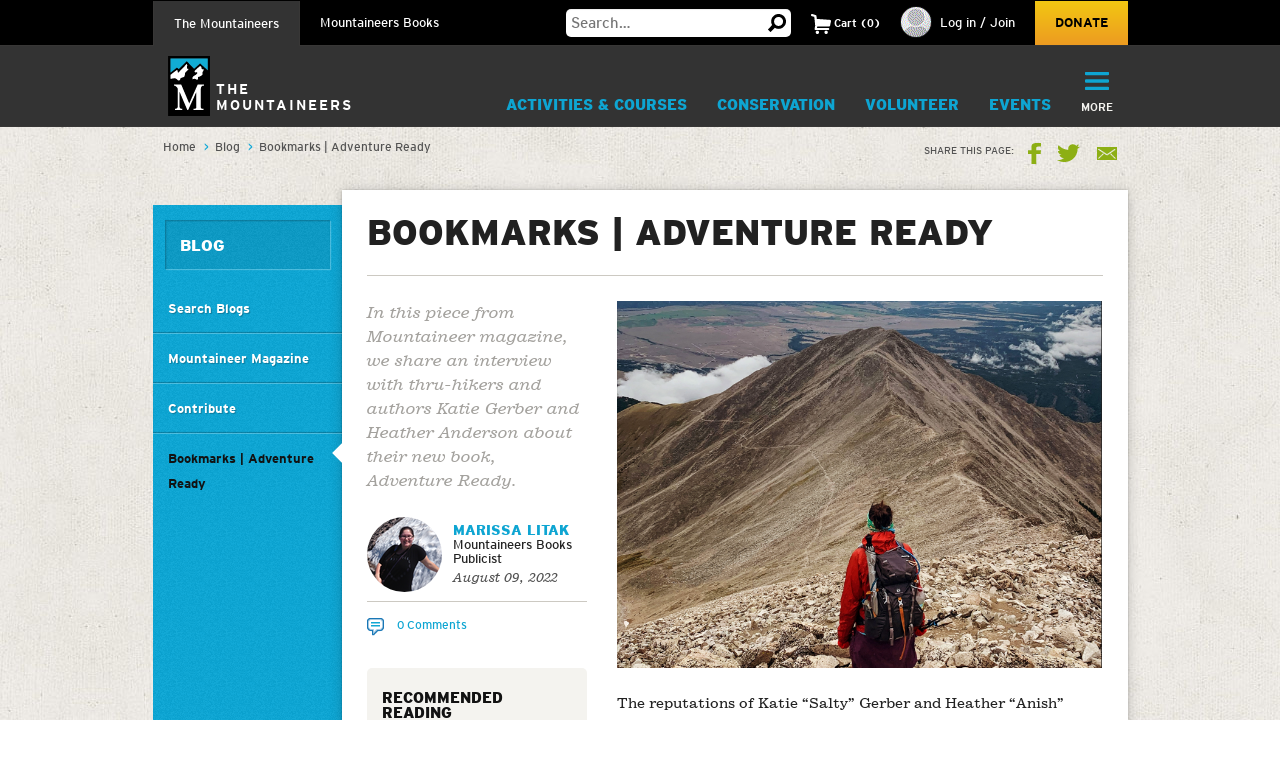

--- FILE ---
content_type: text/html; charset=utf-8
request_url: https://www.google.com/recaptcha/api2/anchor?ar=1&k=6LfFqtUSAAAAADPI71XlkVPZ9NH3yTgOzdYKxXWM&co=aHR0cHM6Ly93d3cubW91bnRhaW5lZXJzLm9yZzo0NDM.&hl=en&v=TkacYOdEJbdB_JjX802TMer9&theme=red&size=compact&anchor-ms=20000&execute-ms=15000&cb=wy802ssvutbe
body_size: 47608
content:
<!DOCTYPE HTML><html dir="ltr" lang="en"><head><meta http-equiv="Content-Type" content="text/html; charset=UTF-8">
<meta http-equiv="X-UA-Compatible" content="IE=edge">
<title>reCAPTCHA</title>
<style type="text/css">
/* cyrillic-ext */
@font-face {
  font-family: 'Roboto';
  font-style: normal;
  font-weight: 400;
  src: url(//fonts.gstatic.com/s/roboto/v18/KFOmCnqEu92Fr1Mu72xKKTU1Kvnz.woff2) format('woff2');
  unicode-range: U+0460-052F, U+1C80-1C8A, U+20B4, U+2DE0-2DFF, U+A640-A69F, U+FE2E-FE2F;
}
/* cyrillic */
@font-face {
  font-family: 'Roboto';
  font-style: normal;
  font-weight: 400;
  src: url(//fonts.gstatic.com/s/roboto/v18/KFOmCnqEu92Fr1Mu5mxKKTU1Kvnz.woff2) format('woff2');
  unicode-range: U+0301, U+0400-045F, U+0490-0491, U+04B0-04B1, U+2116;
}
/* greek-ext */
@font-face {
  font-family: 'Roboto';
  font-style: normal;
  font-weight: 400;
  src: url(//fonts.gstatic.com/s/roboto/v18/KFOmCnqEu92Fr1Mu7mxKKTU1Kvnz.woff2) format('woff2');
  unicode-range: U+1F00-1FFF;
}
/* greek */
@font-face {
  font-family: 'Roboto';
  font-style: normal;
  font-weight: 400;
  src: url(//fonts.gstatic.com/s/roboto/v18/KFOmCnqEu92Fr1Mu4WxKKTU1Kvnz.woff2) format('woff2');
  unicode-range: U+0370-0377, U+037A-037F, U+0384-038A, U+038C, U+038E-03A1, U+03A3-03FF;
}
/* vietnamese */
@font-face {
  font-family: 'Roboto';
  font-style: normal;
  font-weight: 400;
  src: url(//fonts.gstatic.com/s/roboto/v18/KFOmCnqEu92Fr1Mu7WxKKTU1Kvnz.woff2) format('woff2');
  unicode-range: U+0102-0103, U+0110-0111, U+0128-0129, U+0168-0169, U+01A0-01A1, U+01AF-01B0, U+0300-0301, U+0303-0304, U+0308-0309, U+0323, U+0329, U+1EA0-1EF9, U+20AB;
}
/* latin-ext */
@font-face {
  font-family: 'Roboto';
  font-style: normal;
  font-weight: 400;
  src: url(//fonts.gstatic.com/s/roboto/v18/KFOmCnqEu92Fr1Mu7GxKKTU1Kvnz.woff2) format('woff2');
  unicode-range: U+0100-02BA, U+02BD-02C5, U+02C7-02CC, U+02CE-02D7, U+02DD-02FF, U+0304, U+0308, U+0329, U+1D00-1DBF, U+1E00-1E9F, U+1EF2-1EFF, U+2020, U+20A0-20AB, U+20AD-20C0, U+2113, U+2C60-2C7F, U+A720-A7FF;
}
/* latin */
@font-face {
  font-family: 'Roboto';
  font-style: normal;
  font-weight: 400;
  src: url(//fonts.gstatic.com/s/roboto/v18/KFOmCnqEu92Fr1Mu4mxKKTU1Kg.woff2) format('woff2');
  unicode-range: U+0000-00FF, U+0131, U+0152-0153, U+02BB-02BC, U+02C6, U+02DA, U+02DC, U+0304, U+0308, U+0329, U+2000-206F, U+20AC, U+2122, U+2191, U+2193, U+2212, U+2215, U+FEFF, U+FFFD;
}
/* cyrillic-ext */
@font-face {
  font-family: 'Roboto';
  font-style: normal;
  font-weight: 500;
  src: url(//fonts.gstatic.com/s/roboto/v18/KFOlCnqEu92Fr1MmEU9fCRc4AMP6lbBP.woff2) format('woff2');
  unicode-range: U+0460-052F, U+1C80-1C8A, U+20B4, U+2DE0-2DFF, U+A640-A69F, U+FE2E-FE2F;
}
/* cyrillic */
@font-face {
  font-family: 'Roboto';
  font-style: normal;
  font-weight: 500;
  src: url(//fonts.gstatic.com/s/roboto/v18/KFOlCnqEu92Fr1MmEU9fABc4AMP6lbBP.woff2) format('woff2');
  unicode-range: U+0301, U+0400-045F, U+0490-0491, U+04B0-04B1, U+2116;
}
/* greek-ext */
@font-face {
  font-family: 'Roboto';
  font-style: normal;
  font-weight: 500;
  src: url(//fonts.gstatic.com/s/roboto/v18/KFOlCnqEu92Fr1MmEU9fCBc4AMP6lbBP.woff2) format('woff2');
  unicode-range: U+1F00-1FFF;
}
/* greek */
@font-face {
  font-family: 'Roboto';
  font-style: normal;
  font-weight: 500;
  src: url(//fonts.gstatic.com/s/roboto/v18/KFOlCnqEu92Fr1MmEU9fBxc4AMP6lbBP.woff2) format('woff2');
  unicode-range: U+0370-0377, U+037A-037F, U+0384-038A, U+038C, U+038E-03A1, U+03A3-03FF;
}
/* vietnamese */
@font-face {
  font-family: 'Roboto';
  font-style: normal;
  font-weight: 500;
  src: url(//fonts.gstatic.com/s/roboto/v18/KFOlCnqEu92Fr1MmEU9fCxc4AMP6lbBP.woff2) format('woff2');
  unicode-range: U+0102-0103, U+0110-0111, U+0128-0129, U+0168-0169, U+01A0-01A1, U+01AF-01B0, U+0300-0301, U+0303-0304, U+0308-0309, U+0323, U+0329, U+1EA0-1EF9, U+20AB;
}
/* latin-ext */
@font-face {
  font-family: 'Roboto';
  font-style: normal;
  font-weight: 500;
  src: url(//fonts.gstatic.com/s/roboto/v18/KFOlCnqEu92Fr1MmEU9fChc4AMP6lbBP.woff2) format('woff2');
  unicode-range: U+0100-02BA, U+02BD-02C5, U+02C7-02CC, U+02CE-02D7, U+02DD-02FF, U+0304, U+0308, U+0329, U+1D00-1DBF, U+1E00-1E9F, U+1EF2-1EFF, U+2020, U+20A0-20AB, U+20AD-20C0, U+2113, U+2C60-2C7F, U+A720-A7FF;
}
/* latin */
@font-face {
  font-family: 'Roboto';
  font-style: normal;
  font-weight: 500;
  src: url(//fonts.gstatic.com/s/roboto/v18/KFOlCnqEu92Fr1MmEU9fBBc4AMP6lQ.woff2) format('woff2');
  unicode-range: U+0000-00FF, U+0131, U+0152-0153, U+02BB-02BC, U+02C6, U+02DA, U+02DC, U+0304, U+0308, U+0329, U+2000-206F, U+20AC, U+2122, U+2191, U+2193, U+2212, U+2215, U+FEFF, U+FFFD;
}
/* cyrillic-ext */
@font-face {
  font-family: 'Roboto';
  font-style: normal;
  font-weight: 900;
  src: url(//fonts.gstatic.com/s/roboto/v18/KFOlCnqEu92Fr1MmYUtfCRc4AMP6lbBP.woff2) format('woff2');
  unicode-range: U+0460-052F, U+1C80-1C8A, U+20B4, U+2DE0-2DFF, U+A640-A69F, U+FE2E-FE2F;
}
/* cyrillic */
@font-face {
  font-family: 'Roboto';
  font-style: normal;
  font-weight: 900;
  src: url(//fonts.gstatic.com/s/roboto/v18/KFOlCnqEu92Fr1MmYUtfABc4AMP6lbBP.woff2) format('woff2');
  unicode-range: U+0301, U+0400-045F, U+0490-0491, U+04B0-04B1, U+2116;
}
/* greek-ext */
@font-face {
  font-family: 'Roboto';
  font-style: normal;
  font-weight: 900;
  src: url(//fonts.gstatic.com/s/roboto/v18/KFOlCnqEu92Fr1MmYUtfCBc4AMP6lbBP.woff2) format('woff2');
  unicode-range: U+1F00-1FFF;
}
/* greek */
@font-face {
  font-family: 'Roboto';
  font-style: normal;
  font-weight: 900;
  src: url(//fonts.gstatic.com/s/roboto/v18/KFOlCnqEu92Fr1MmYUtfBxc4AMP6lbBP.woff2) format('woff2');
  unicode-range: U+0370-0377, U+037A-037F, U+0384-038A, U+038C, U+038E-03A1, U+03A3-03FF;
}
/* vietnamese */
@font-face {
  font-family: 'Roboto';
  font-style: normal;
  font-weight: 900;
  src: url(//fonts.gstatic.com/s/roboto/v18/KFOlCnqEu92Fr1MmYUtfCxc4AMP6lbBP.woff2) format('woff2');
  unicode-range: U+0102-0103, U+0110-0111, U+0128-0129, U+0168-0169, U+01A0-01A1, U+01AF-01B0, U+0300-0301, U+0303-0304, U+0308-0309, U+0323, U+0329, U+1EA0-1EF9, U+20AB;
}
/* latin-ext */
@font-face {
  font-family: 'Roboto';
  font-style: normal;
  font-weight: 900;
  src: url(//fonts.gstatic.com/s/roboto/v18/KFOlCnqEu92Fr1MmYUtfChc4AMP6lbBP.woff2) format('woff2');
  unicode-range: U+0100-02BA, U+02BD-02C5, U+02C7-02CC, U+02CE-02D7, U+02DD-02FF, U+0304, U+0308, U+0329, U+1D00-1DBF, U+1E00-1E9F, U+1EF2-1EFF, U+2020, U+20A0-20AB, U+20AD-20C0, U+2113, U+2C60-2C7F, U+A720-A7FF;
}
/* latin */
@font-face {
  font-family: 'Roboto';
  font-style: normal;
  font-weight: 900;
  src: url(//fonts.gstatic.com/s/roboto/v18/KFOlCnqEu92Fr1MmYUtfBBc4AMP6lQ.woff2) format('woff2');
  unicode-range: U+0000-00FF, U+0131, U+0152-0153, U+02BB-02BC, U+02C6, U+02DA, U+02DC, U+0304, U+0308, U+0329, U+2000-206F, U+20AC, U+2122, U+2191, U+2193, U+2212, U+2215, U+FEFF, U+FFFD;
}

</style>
<link rel="stylesheet" type="text/css" href="https://www.gstatic.com/recaptcha/releases/TkacYOdEJbdB_JjX802TMer9/styles__ltr.css">
<script nonce="kuzeQpBjfWZSOaA8Tt8O_w" type="text/javascript">window['__recaptcha_api'] = 'https://www.google.com/recaptcha/api2/';</script>
<script type="text/javascript" src="https://www.gstatic.com/recaptcha/releases/TkacYOdEJbdB_JjX802TMer9/recaptcha__en.js" nonce="kuzeQpBjfWZSOaA8Tt8O_w">
      
    </script></head>
<body><div id="rc-anchor-alert" class="rc-anchor-alert"></div>
<input type="hidden" id="recaptcha-token" value="[base64]">
<script type="text/javascript" nonce="kuzeQpBjfWZSOaA8Tt8O_w">
      recaptcha.anchor.Main.init("[\x22ainput\x22,[\x22bgdata\x22,\x22\x22,\[base64]/[base64]/[base64]/[base64]/[base64]/[base64]/[base64]/[base64]/[base64]/[base64]/[base64]/[base64]/[base64]/[base64]\\u003d\x22,\[base64]\x22,\x22bsKSw6bCtAVJFVHCtR4swqBow5LDq8Ojfw5hwrzCl0lxw6jCiMOgD8OlTsKvRApAw6DDkzrCqUnConFDScKqw6BnUzEbwqZofibCqicKesKwwobCrxFUw53CgDfCoMO9wqjDiBTDrcK3MMKzw4/CoyPDhMO+wozCnE/Crz9Qwqo/wocaGlXCo8Oxw5vDkMOzXsOTJDHCnMOqdyQ6w5Y6XjvDqAHCgVkgEsO6Z3zDrELCs8KwwoPChsKXSmgjwrzDjsKywpwZw50jw6nDpB7CqMK8w4RCw7F9w6FTwohuMMKKB1TDtsOYwpbDpsOIBsKDw6DDr1QmbMOoUFvDv3FXScKZKMOYw4JEUHh/wpc5wrrCgcO6TlrDmMKCOMO0EsOYw5TCuRZvV8KQwrRyHkPCqifCrDvDmcKFwotwLn7CtsKawrLDrhJDVsOCw7nDtcKbWGPDssO1wq41I39lw6sxw6/[base64]/DqDzCgsOHw6o1w4Fjw7VfYnpIGMKlLjDCgsK5Z8O/N11dZA/DjnVUwq3DkVNjBsKVw5BVwoRTw40Wwrdad2BIHcO1bMONw5hwwqhXw6rDpcKFEMKNwodkOggAdcKrwr1zKCYmZDwpwozDicOxAcKsNcOPOizChwHCkcOeDcKCDV1xw77DjMOuS8OZwrAtPcKQGXDCuMOzw6fClWnCmyZFw6/ChsOqw68qX2l2PcKrMwnCnDrCsEURwrXDt8O3w5jDgxbDpyBjJgVHf8KPwqstIsOrw71RwqNTKcKPwqjDiMOvw5oFw7XCgQpwCAvCpcOaw5JBXcKEw6rDhMKDw5HCogo/wql2WiUeQmoCw7tOwolnw61IJsKlK8Ocw7zDrUxtOcOHw7TDr8OnNnxHw53Ct1/[base64]/CvmoVwphLL8KBd0vDgSPCtMOdw5PDvcKtUMOqwrYQwrHCmcKlw6lGF8OZwpbCvcK9J8KdQBvDtcOmJwXDkRREa8ORwq/CrcO0f8K5dcKwwrvCq3rDiwrDgwvCoSXCs8O5Ax8Ww69rwqvDlMKKE0fDkmHCvw4Gw5zCmcKTH8Kywps0w5NZwozDh8OOT8K/I2rCqsK2w6jCiB/CrWTDncK9w5NTW8KdaXVbRcKCA8K2OMOkGGAYMMKOwoIkT3DCocKGQ8O4w5ENwq0eQU1Rw6ppwrrCjMK2W8Kawp0Jwq3DssKWwqTCl3ASbsKYwp/CrnrDr8O/w7UpwpttwpbCm8O+w7PCkzZ6w41mwpd7w4rCjjfDs15CbVVVDcK5wro/e8Oaw7DDjTnDmcOyw4R/VMOOb1/CksKEJz4SYA82wpVrwrgHMEfDvMKyTHvDgsK2GHAewr9GJ8O3w4zCpgjCnFPCvAvDtsKSwqzDvsK6dMKRE3jDrS0Rw55FT8Kgw7sTw5NWDsOnBh/DkcKOYcKEw7vDq8KDXE0+KMK8wozDokJvwpXCq0bCmsKiOMOgSRbDjEPDqDvCrcOjKV7CsgAowpdmAUVPE8Oaw75ECMKlw7zCnHLCiHHDk8Kdw4fDuT9/wonCvCBfKMOMw67DuzPCgn52w47Cl0ccwqDCnsOcQsOMd8KLw4bCjFhgTivDpHMBwrlseQjCnhEgwqrCicKmQlQywoMbwoJ5wr4nw7c+NcObAMOpwq1mwokIW07DsHo5BcONwoTCvhZ0wp0ww6XDvMO+GsKDM8OHBwYqw4A+w4rCrcOCcMK/BmpqAMOoEDnDh2/Cs3nCrMKIT8OUw58BLsOTw53CgUAFwqnChsOEc8KswrrDpBLCjnQIwqUrw75iwrNDwpU8w6dsZsK3TcOHw53DhcO/OsKzG2LCmi85AcO2woXDssKiw5t8dMKdLMOOw7jCu8OILlpzworCv2/Cg8O3AsOgwqPCtzTCmhVNS8OIPwB9EMOqw7Ftw7oywrHCn8ODGBNTw6nCrQLDoMKQUDdQw6rCmATCocOlwq3DnVLCjzAtLGTDoBIeJ8KdwoPCsT/Dh8OqOibCnCBhDmJle8Kka0jCvMOWwrBmwqo3w45qKMKcwpnDksOowonDlEzCqlQXGsKWAsONDU/Cg8O9dQYCTsOLcUh9NyrDgMO7wqHDj1zDtMKzw4Ahw7I4w6MFwqY1albCrMOiF8KxOcOBKcK/bcK2wrsNw6xSXSwrd2AOw5jDk33DhExNwofChsOSVA8sFy/Dt8K6MwFeMcKVExfCgsKrIilTwpN4wrXCssOkQmfClBrDt8KwwpLCncK9Mx/[base64]/DiMK5HsKrNMK1wrLDq8O9DlTDk07DnDshwrDDucO6XTrDoyg4OjvDpxtyw4s0MMK6JjnDk0LDpcKIez8uKlvCkCY/[base64]/Co1bCtMKsBh/[base64]/CjgjCqcKfDsKqw4vCvcONwqHCsSnCgHV7f23CtDIOw44rw73DoRnDjcK5w5jDhBobEcK/[base64]/Dr8O9GcOZw4HCky3DiGUiaVXDrMKyCBtdw7PCnRbCjcKTwrBUSxfDpMOSNG/Cm8OmADALcsKobcOSw51NWXDCsMO8w7zDkXHCrcKxQsKkdsK/[base64]/AT/DisKFw5HDiw8Fwpc4NhgTw4IBA8KbPcOZwoNjIAZmwr5IIl3DvU16M8OKYRM9WsKEwpHCpwxAP8KBcsKIEcO/LAbCtAjCgsOcw5/DmsK8wr/[base64]/w6sfEmJbITTDnhduwr7CosK0w7XCvk9Mw5A+VhbCt8KdB1d0wq/[base64]/Dr0IEBWXCqMKOw6HDlFoAwoHDusOhwoN0w7jDlMK4w6XCpsK2R20VwoLCnALDsHIxw7jCj8KBwqZsNMKnw7h6G8KswpUcPsK9wrbChsKsVsOeRsOywo3CgBnDucOZw6l0OsO3M8OsIMOaw5zCi8OrO8OUfBbDmDIIw65/w5/[base64]/Uh7Cu8KUwpY5wrRjwrnCrsKmw4PCmTN3JS5Tw49aEngkWSPDhcKNwrVsa2ZJf0EAwqLCjkjDumPDnW/[base64]/[base64]/wr4RwobDp8O+SXPDuQrCgE/CjMK8FVjDmMOww4nCo1rCgMOQw4PDqitawp/[base64]/DlVqwolrwr15B8OaMBzDkw4RNsOHw6HDl8KXw5x7KTzDtcOJfHdLF8KGwrvCjcKow4XDi8O7woPDscODw5XCnFYpTcK/wpY5XQcQwqbDrFzDpsOVw73CuMO9YMOmwonCnsKTwqHCmydkwqNwKsOhwox4wrVww4fDssO9JG7Cj0vChTlYwpxVJ8OPwonDkcKPXcOmw7XCtsKbw61DNi/DlsKawrPCncOLR33DqUdVwq7DqCtmw7vDlGzCpHd8YVZTW8OIMntvVAjDiTnCq8K8woDCkMOYI2PCvmPCmCscfyvDkcOSw5Z9w7MDwrNrwoB0dz/CkkXCi8OYeMOdPMK4MT4jwrzCq3cRw6bCtXrCusKfasOnYjfChcOewrHDtcKkw78nw7TCocOOwpLCnXRrwpZ3LHfDjsKkwpTCv8KHVzgGIyolwrYmPMK8woxCAsOiwrrDtsKgwq/Dh8Kvw5NGw5XDoMOiw4piwrNmwqLCpiIqa8KNTU5GwqbDjcKMwppbw51Xw5TDsz0SbcK5D8OAEWo8AV9pOEsTdifCgRPDtSHCm8KqwpRywr3DlsO+dlQxS3lDwol7DsOJwo3DjMKnw6RVeMKaw4YYecOPwqMldcOiJXHChMKvVm/[base64]/wqnDuMOhNsKiw43DmlDCg8OeYMKgwrsmACLDgcOINcOjwqhYwp5mw68/GcK0TWRHwpV2w6AFEMK5w5nDuWkDZMOjRDEawrzDr8ODw4Qyw6ggw7kewrDDs8KpTMO/DsOlwopdwo/[base64]/wqDDrsKmwp3DolZHB8OJw5PDp8O1w4d/TRA8N8Oxw4jDlB56w6l+w73DvmZ4wr/DllPClsK6wqfDqMOCwpjCt8K+fsOKfsK6UMOYw7NvwrxGw5dew5jCv8Omw48JW8KmXGjCvSLCtyvDsMKRwr/Co3nCosKNZDNIVgzCkRHDrMOZK8K4S33CmMKyJ1A2GMO2Xl/[base64]/w4Q0esKPwpMPwp/CrxhZAcO7w4XCuQNEwpzCqcOcAglIw6xUwoDCusKKwrtAJ8KxwpIcwqLDs8O+McKQP8OXw5sRHDLDtMOsw51McxXCkXfDq3ogw77CmltuwoDCncOuLMKiLCA7wpjDscOwEmPCucO9fl/[base64]/wpAIw4rDjSE4EkM2w6nDjnQFw5HCicO9BMOMwpRiKMO0dcOGwrwxwrnDnsOAwozDigLDpVTDtgzDugLClcObe2PDncOnw51ES1/[base64]/DhcKoU8KSAR1jw7dLW8OUwprCtSLDl8Knw4fCn8KZDhLDiDvCpMKoG8OaHFMVB0cPw5zDqMOOw6Agwod3wqsXw7ZSfwNfHDQkw7fCrzZKDMOGw7jCvcKBXTnDpcKOS0ZuwoxvNcObwrDDicO9w4R1BGENwqhReMOzI2/[base64]/ClsO2ScO1wrXCiVcSQ8OvOMKmw78XwrfDsC/CuS06w6rDi8K9UMOgQcOgw5Zkw6JrdcObPCsRw5QlLBrDiMKSw5lmA8K3wr7DvlteDsOqwqvDssOrw4TDgXQ2YMKQBcKkwpQ5M2wTw4FZwpjDj8Ktw7YyCCTCpSHDsMKGwpxXwoQBwq/[base64]/CusOuw68bXsO1KsKJwpNaUsKNwpNsw7/Ct8OSdcOww47DjsK+UU3DlAfCpsKrw5zCisO2Y39TacOlUMK5w7Uswqg8VmF+UGkuwqLDlEbCmcKRfwvDj2TCmk86EHjDunEtBcKGacO/NUvCjH/Dr8KOwp59woItBSPCuMKzw5IaDX3Cui7Cq3V1HMOfw4HDhz5aw7rCoMOwMQMsw5XDqcOTc3/CmnYzw71WVcKcUsKcwpHDq13Di8OxwoHCrcKMw6FCeMO/w43ClDEywprDlcOVZXTDgSg+QyTCrG7CqsOEw49GcjDDjD7Cq8OhwrwUw53DmlrDvAo7wrnCnDrClcOwF3EmOE/CvR/[base64]/ClcO7dQ/Dj3LDusOowrg7RSvCi8OUw7TCr8KVLMKKw5gHNnnCuWFtIQ/[base64]/DoTrDiMOOw6TCmxl3woLDhxzCkMK/[base64]/wo3CqCcVeMOfw7zCkh9ePVbDvirDpnAhwrJMIsKHw7fCnsKUHX8lw43CsiDDlzZSwqoMw4LCnF0WaDkdwr/CkMKuGcKzAibCll/DkcKlw4HDk2FeUcKDa2/[base64]/CsVbDt8OfYcOLTxwEVcKof8OWHUPCuRHCisKFVjnDtMOZwojCjCIUBcOuNsOlw75zIcKKw5HCgTsKw63DicOtBTvDlTLCt8Kew4jDnl/Dh0g7dMKlODrCkWHCusOSw6s4SMKuVjZoasKew7TCtgzDu8KlKcOUwq3DlcKqwoIrfgfCtl7DkQUbwrBDwqzCk8KTwrjCusOtw5DCojktHsKOXBcsZnnCukliwrfDqk3Cn03CmcOOwqVvw4MlH8KbfcKab8Ksw61vHBPDl8Kaw7JUQMO1QhDCqMOrwpnDvsOoTA/CgyZETMKaw6LCk2PCri/CjBHDvcOePcOsw5ZQHsOyTjgUDMOBw5TDjcKmwpM1XnPDi8Kxw4DCnzDCkhvDqElnCsOccsKFwpbDvMOKw4PCqhfCqsOAGcKKKBjDiMKww5MKHXrDtTbDkMK/WD14wplbw4h9w610wrPCs8O8esK0w7XDgsO4CAoZwrh5wqMHPcKJAXFkw41zwrXCiMOmRipgGcOTwp/[base64]/TU3CqRDDii3Cm8KQMcKnwrkjfcOzKcK+XcKcTEV0b8OwDE1QGxjCmQPDmDFwIcOHw5DDr8O8w44+En7DoFY6w6rDvBPCn1B/wovDtMKkHBDDrUzCrMO8BynDsmvCssOlEsOhGMKAw4PCu8ODwqVswqnDssOVXhzDqjbCrUPDjlZFwp/Ch30hFloxK8O3Z8KPw7vDtMKqHMOgwqFFdsOowrjCg8K7w6PDgsOjw4bCpgnDnyfCums8NULDhWjCgyjCpcKmDcKuOREDO1DCssOuH0vDqMOYw4/DmsOYKRw1w6TDqRbCs8O7w7tow5ssKMK0OsK6XcKFPzHCg1DCvMOwPHFgw6pVwoBEwp/DqHM6Y0UfDcO2w7NtOC7Dh8K8Q8KjF8K9w7ttw43DrAfCqkfCoyXDv8KXCcKBAjBLAikAXcKQDcOyPcOcJnY1w7nCsTXDhcO0XsKtwrHCh8Otw7BIEcKmwo/CnyTCqcKpwo3Ciw17wrl1w5rCgMOuw5rCumLDpR8JwpPCgcKMw4EOwrHDhzEcwpjCsW1hFsKxMMOlw6tOw7Fkw7bCnsOWAw9Pw5ppw5/Cm2XDgAjDo1TDk0Yuw59iVcKfXETDoxkSc38KRcOUw4LCmRNzw7fDocO/w5TClFVFCEg1w7nDjnDDn1o6KQVcc8KKwogAcsOaw6HChw4IMsKTw6jCj8KIMMOZF8KXw5tPbcOxXg04asKxwqbCqcKgwr5Ww60RWUDCpCbDo8KWw6vDrsO/cgR6ZX0aElTCnmjCgirDlBFawpPCu3jCuCnChcK1w5wEwp4bP35wZMOQw7PDuiQPwpTChxdDwrrCnmAHw4BXw6Jxw7MlworCpMOCAsOdwpNHOndhw5bDp0HCr8KuRipBwo/Dpjk3G8KiJyc5OkpJKsKKwpHDosKOZsKjwr7DhxPDq1vCv2wPw7TCsWbDqS/DpcOcUFckwo3DiznDkwTCmMKSVxQdYcK2w65xIgjDnsKEw47CnsOQU8K2wp84TjM/QQLChCPDmMOODcKRbUzCqHcTVMKMwpBzwqxTw7nCtsO5w4nDncKUWMKGPSTDm8Okw4rCvHdRw6gtQMKfwqVXQsOebGDDqHvDoTMPVsOmbDjDvMOtw6jCm2/CogbCvcOxGHdXw43DgwfDnkLDtxxQKMOXXsKvGR3DoMKawoHCucKiUVXDgnA0FsKWJsOhwokhw6rCncKCb8Klw7rDinDCmQnCjTJSTMK/CB5swovDhgkXV8Klw6XCpUzCrjo0wq8pw789JV/DtmvDqVTDqCjDuEXCixXCrsOvw4gxw7dCw5TCpjtHwq9zwr/[base64]/ChcK0L8KpwrhZwrp4wrwaw5XCpDEYw6LDpwrCoULDokhPa8KCw45Yw5YoJ8O6wqDDgMKcaRPCqhwEUiDDr8OCPMKkw4XDjybCtCIkc8KYwqh7w5pTa3chw7rCm8KLecOOD8OuwrxKw6rDvyXCkMO9Az7Dpl/CosOuw78yJjrDpxByw78XwrYTDkfCscONwrZacW/CjsK+EyPCmE9LwrbCkGLDtBLDnjB7wqjDhwzCv0YmUj9Jw7nCnDrCkMKydhY1WcOFGgbCpMOiw6/DswrCqMKAZkNQw4FJwp93cybCpy7DksKWwrAkw63CkQrDvRpRwpHDtithMEgQwoopwpTDhMONw4smw4VlT8KIKSA6GiRmRE/[base64]/[base64]/S3LCj8Kdw67DucO4T8O/[base64]/DpwtUw6rCkjXCu19vwr7DoRTDplJaw5bCv3Auw6JMwqzDslTDrwo1w5nDhW9HKS17bwLClR05PsK5DXnCnsOzXsOVwpx5MMKFwoTCksOVwrTClArColslOyQOAF8aw4vDiRBEUDDCm3d/[base64]/[base64]/DlcOeRiwNwpwNwr1eQS/CosOlw4ovwrwiwpt5bVjDgMOkKjQ6K2zChsKZLcOYwojDoMOwfsO8w64/[base64]/ZMKuOU/CgMKKNScRccKKAANTw6BpXsKeXyvDucO0wqrCniRrR8KyAxQgw740w7HClsOrO8KmWMKKw5tUwo/DrsKtw4XDpDs9PMOuwoJqwp/[base64]/[base64]/CnWTDiEPDvEjDpQnCrsKBH8KNNMK4AcKbVnrCjXxhwpLCpm0kFmYHMC7Dpk/Cj07CgcK/[base64]/wrNXfsOOGsKUw415w6t4UsO8dMKgVMOWNsKqwrwhLy/DqwfCtcOuw7rDs8OrX8O6w7PDo8OcwqMkNcKkccK8w7UqwpJJw6Bgw7Rgwr3DpMOYw4/Ds3ohXsKtHcO8w6Fcwq3Du8Knw442BxNDwrLCu2RdR1nDn2U5TcKkw4MmwrnCvzhNw77DihvDn8O9wpTDgcO1wo7CjcOuwqkXHcKfHnrCmMOpGsKxcMKvwr0Bw5fChHEkw7XDgHVww5jDulhURSPDj2LCrMKWw73Di8Oyw5hBC3F9w6/[base64]/[base64]/[base64]/JcORTMKwV8K7wrlswo9nGcOsBV40wovDisOBwpfCp2tSVzrDiBRfFcOacXHCvgTDu0TCocOvY8OKw4nDnsOdd8O5KGbDjMONw6cnw4QNO8Oiw5rDgmbCrMKdVlJIwp4Tw67DjBzDrXvDpC0ew6AWAyfDvsOlw6XDrcONbcKpwrnDpSLDjhFbWyjCmEUCW0xQwp/Cv8Oqd8Kyw5wvwqrCml/CrMKCBQDCvsKVwoXCvk50w6Zfw73DoU/[base64]/UgTDmRXCiR3Dm8KDKcOYwrkMKi7DlCDCrwfCmjTCun5jwpYWwqhbwoHDkxPCjxHDqsOfOmjCpE3Dm8KOL8K6aQ17L0DDuCoDw5TCtMKqwrvCl8OuwqfDiw/[base64]/[base64]/DmsOOV8O4w5rCszY9G11nOmcGDhcyw47DmQF0d8OFw6nDtMOVw6vDjsOSZcOawq3DhMOAw73DvSFOdsOJaSnDrcO/w64Sw67DmMOWOcKKQSbDgkvCtlJww6/Co8KOw7obbn55D8OTCnrCj8OQwp7DvlJNccOkZALDui51w4/[base64]/CiDDDiEPClMKYAk9iFhNdZ01hwqFTw7hPw77DmMKuwolsw5fDt0LCj0nDnjctJ8KvERhyOMKPE8KTwqjDuMKdeFZSw6PDgsK0wqNCwq3DgcKhV0LDtsKlMzfDuE1iwoI1Y8OwYGZtwqIDwpgEwrbDli7ChBZ2w5PDocKwwo9XWcOew4/Dg8KbwrnCp3TCrCR1XBbCvMO9YQc0wqB2wqhcw7/DjQ5YfMK9T3wTQXLCpcKXwpLDv2kfwpEHcGMYRGd4w59ZVSsow5sLw75QQEFkwpvDocO/w5bCrMKkw5ZOOMKyw7jCkcK3IUDDrF3CtsKXAMOKWcKWw67DrcO4BTFVVgzCpUR5T8Ome8KGNEIjdDYIwqhpw7jCkMOjQmUBK8KHw7fDjcO+DcKnwpHCncKsR0/[base64]/[base64]/[base64]/DrFB6Wh1uw4jCvBxKesOfw6FVwq7DlH5Zw53CjlN2ZsO0dcKpNcOIEcOlOEjDjxVhw5TDhBjDqHQ2XsKdwoVUw4/Do8KOBMO3O1vCrMOydsObDcKiwr/DsMOyaypCY8OHw7vCvXzCnSYNwp0Ue8K/[base64]/Ct8OqIVLDrMOkE8KqBMOTwp05wpxxV8KdwpHDksOtbsOQOC3Cm0zCp8OswqhVw5tQw5Jpw6/CllDCtUnCgyTDrBbDssOQScO5w77Ct8O0woXDqcOCw6zDvVcnN8OEJXTDvCYTw4fClmtOwqB7BHrCtzPCtijCv8KHVcO+CsOicMOmdxZ7MHApwppAFcKRw4vDuGEiw78fw5DDvMK8OMKAw5R9wqjDgDXCtngTTSbDt1PDrxEnw65Cw4oJTn/[base64]/CgV3CrsKGw6RCGGvDv8K3acOfwojCij9MwqjDlsOywpUwXsOowoFrT8KBPXjCpMOoOwLDvEDCkg/CjCHDjsOxw64Zwq7Ct2tuCWJ/[base64]/Dg0XDvsO1w6HCvH/DqMKCwq/ClMOpw5wzw77DrAZvUEtIwr57XMKgZcKZaMOJwqN9TyHCvF/DhAzDtsKDF0DDssOkwovCkj5cw4nCq8OrSRXCilBwb8K2eSnCjUA3J3RSOMOCEEQ5THLDt1PCuhbDgsOQw6TDs8KlO8OLJ1bCssKmRkALB8KRw7MqEx/[base64]/CsShjw43DmMKLdFxGw6/DiR0lwq7CjHAHw73Dh8KvasKDwpQSw5Ypf8KrPwrDkMKbQsO8RyvDvH5tAG9xMWvDvRV5A2fCs8OaAQ1iw4Eewo9WXW9iQcOYwprCnRDCl8ORPEPCp8K0Al0uwrlwwq1CWsK+RsOvwpcww5jCv8K4woMQwq1qwpodIA/DlljCqcKPGG92w5vCry7CocKrwpERDcKVw4vCrWYGesKZfUzCq8OGcMOhw7ojw5omw6paw7gpA8OyUCcpwolrw77CkcOZVlkxw4fDukYaAMKjw7XCq8OGw6w4YHDCosKIcsO9ER/DrSrDi2vCnMKwNATDuS7CrUfDusKvwobCt2gbAFYifX0VVsOiRcK3w5rCskXDq2EIw6DCtXpBGHbDnBjDusOzwoPCtk8QUcOPwqkvw65NwqTCscKtwqoAZ8Ohfgk+wqQ9w57ChMKaJDYgI3k4w4lzw742wpbCoDXCpsOUwqRyfsOawpTDmEnCkhTDpMKBeRfDrTxcBS/CgsOGQjUpPQbDuMOWWRZ/acOLw7ZSE8Kew7fClw7DrHt6w7dSFlsxw5gxBCHCtFXDpyTDrMOIwrfDgAsbfwbCqHAvw63CvsKdfj5pG1XDsigHaMKvwrHChUTCojfCgcOmwrvCoz/CiUXDgMOmwprDncK/SMOzwpYsIXIibG/CkwHDoGtaw5TDicOMWzEJHMODw5TCs0PCtSV3wrLDoV5YccKbGg3CsC3DlMKyEsOfYRHDi8OnM8K/[base64]/DgcKrw7vClTx1w7bDpcKSwopDXkdJwpHDnh/DugVCw6LDmCjCnzQbw6TDmR/Ck00mw6nChmzDuMOcIMKuWMKVwo/[base64]/[base64]/CgMK5w74lECc/NcKJIiZQJHIQwrjDlDrCmh1UYTwpw5PCjRZRw7PDlV1dw6XDkgHDlcKVZcKUVVMZwozCp8KiwpjDqMODw6LDhsOGw57DmcKLwpbDoxXDjm1ewpNqwozDn2/DmsKeOwgnHh8Hw5AvGis8woU+fcOOGj8LZTTDnMOCw6vCusKsw75Lw6pXwqpAU1nDoWnCtsK7cj1EwodVAMONdMKYwqQcb8K+wpEfw59mXGozw7IQw4I5fMOrH0jCmwjCoTltw7PDkMKiwr3Ch8KGw47DkzTCkGTDnMKzZ8KTw5/[base64]/CjMO1LRPDlcKBfgfCk8Ouw5dCNXBpNxI/CzXCgsOKw5DCqE3CscOXRsKewqU6woYLDcO+woc+wrbCqMKHOcOrw5UQwpNIT8O6G8OEwq13CMOeHsOVwq95wot3WyVoeVkGesOTwq/CkSHDtncyKDzCpMKgwpXDiMO2wp3DnMKUcn86wpJgIcO5VWLDmcOGwpxUw4/CqMK6F8Ohwr/[base64]/csOoYS/[base64]/[base64]/CtgDCrsO4w6tmBjTDk8KIXBZ5UMKXw4Qjw7JzBApzwpkXwqUWfzHDnD1BPcKQDMOYXcKawqEvw5cJwpPCnGdtVlDDsFgywrR9FnhcHsKYw6TDjhQNIHXDv0XCmMO+IMOtw6LDtsOyUxp0TzJPQBvDk0nCglrDmh4pw7FBw4RcwrBBTCwFIMKXXBR6w7ZtIi/Ch8KLEXHDt8KQScKoN8KDwpLCvMK3w5Q7w5BuwpA3dMOnU8K6w7/CssO0wrIkIsKaw7NOwpvDnMOuPcK2woJNwqgzEHNpNwYIwoPCmMK3UsKjw7g9w7/DgMKLPcOQwonCiwXCqHTDvz0bw5IKJsOPw7DDn8OQw77CqwTDmT98BsKhS0Zfw43DksKgesO9w4oqw6RPwo/CinPDp8KEXMO3TmITwrNJwp5QalASwrRPw4nCnRcWw4xZe8OHwqDDg8Ogwoh4Z8O6VFBPwoYLB8ORw5bDkD/Dt20oLAlfwrwmwrbDoMKVw4zDqsKdw4nCi8KMesOJw6bDvVwVAcKTVcOhwpRxw4zDucOlclvDs8OoNQnCr8O2WMO1AwVew7vChwPDqU7DvsKIw7bDmsOnf3xnOMOzw654GnF5wpzDoiAfdMKNw6DCsMKqA1TDqy8/YhPChSDCpsKnwojCtyHCicKGwrTCoW/[base64]/DssO5JMOuU3fCol93GSXDgSzCp34bMcOufkJew53DjS7CjMOewrcIw55Tw5LDgsOMwpgBMizDmsKQwqzDiVLCk8KOXMKBw7HDtE/Ck1/CjMO/w5TDrmZtHsK8PhTCkx/DiMObw7HCkS1pVmTChHXDssONBMKew6zDsjjCjETCmhpBwoHCscK8ADg\\u003d\x22],null,[\x22conf\x22,null,\x226LfFqtUSAAAAADPI71XlkVPZ9NH3yTgOzdYKxXWM\x22,0,null,null,null,0,[21,125,63,73,95,87,41,43,42,83,102,105,109,121],[7668936,145],0,null,null,null,null,0,null,0,1,700,1,null,0,\[base64]/tzcYADoGZWF6dTZkEg4Iiv2INxgAOgVNZklJNBoZCAMSFR0U8JfjNw7/vqUGGcSdCRmc4owCGQ\\u003d\\u003d\x22,0,0,null,null,1,null,0,1],\x22https://www.mountaineers.org:443\x22,null,[2,1,1],null,null,null,0,3600,[\x22https://www.google.com/intl/en/policies/privacy/\x22,\x22https://www.google.com/intl/en/policies/terms/\x22],\x228/jbELsGvHwjZavrlZazPD+0RHhGSrLRnhZWK6sB5oo\\u003d\x22,0,0,null,1,1765047775013,0,0,[177,149],null,[147,62,55],\x22RC-9-fNmFWTN3GBnQ\x22,null,null,null,null,null,\x220dAFcWeA6LS7k3ZOQGRaxwV5jRAPBqJJfa31jB1yuUZpGgOG9fW_rmYMXzoL9DLusnIu1Q5OjyenOnfkX8DlK0fhnW16cCP34XBA\x22,1765130575247]");
    </script></body></html>

--- FILE ---
content_type: text/html; charset=utf-8
request_url: https://www.google.com/recaptcha/api2/anchor?ar=1&k=6LfFqtUSAAAAADPI71XlkVPZ9NH3yTgOzdYKxXWM&co=aHR0cHM6Ly93d3cubW91bnRhaW5lZXJzLm9yZzo0NDM.&hl=en&v=TkacYOdEJbdB_JjX802TMer9&theme=red&size=compact&anchor-ms=20000&execute-ms=15000&cb=41h2unm5tuvj
body_size: 45902
content:
<!DOCTYPE HTML><html dir="ltr" lang="en"><head><meta http-equiv="Content-Type" content="text/html; charset=UTF-8">
<meta http-equiv="X-UA-Compatible" content="IE=edge">
<title>reCAPTCHA</title>
<style type="text/css">
/* cyrillic-ext */
@font-face {
  font-family: 'Roboto';
  font-style: normal;
  font-weight: 400;
  src: url(//fonts.gstatic.com/s/roboto/v18/KFOmCnqEu92Fr1Mu72xKKTU1Kvnz.woff2) format('woff2');
  unicode-range: U+0460-052F, U+1C80-1C8A, U+20B4, U+2DE0-2DFF, U+A640-A69F, U+FE2E-FE2F;
}
/* cyrillic */
@font-face {
  font-family: 'Roboto';
  font-style: normal;
  font-weight: 400;
  src: url(//fonts.gstatic.com/s/roboto/v18/KFOmCnqEu92Fr1Mu5mxKKTU1Kvnz.woff2) format('woff2');
  unicode-range: U+0301, U+0400-045F, U+0490-0491, U+04B0-04B1, U+2116;
}
/* greek-ext */
@font-face {
  font-family: 'Roboto';
  font-style: normal;
  font-weight: 400;
  src: url(//fonts.gstatic.com/s/roboto/v18/KFOmCnqEu92Fr1Mu7mxKKTU1Kvnz.woff2) format('woff2');
  unicode-range: U+1F00-1FFF;
}
/* greek */
@font-face {
  font-family: 'Roboto';
  font-style: normal;
  font-weight: 400;
  src: url(//fonts.gstatic.com/s/roboto/v18/KFOmCnqEu92Fr1Mu4WxKKTU1Kvnz.woff2) format('woff2');
  unicode-range: U+0370-0377, U+037A-037F, U+0384-038A, U+038C, U+038E-03A1, U+03A3-03FF;
}
/* vietnamese */
@font-face {
  font-family: 'Roboto';
  font-style: normal;
  font-weight: 400;
  src: url(//fonts.gstatic.com/s/roboto/v18/KFOmCnqEu92Fr1Mu7WxKKTU1Kvnz.woff2) format('woff2');
  unicode-range: U+0102-0103, U+0110-0111, U+0128-0129, U+0168-0169, U+01A0-01A1, U+01AF-01B0, U+0300-0301, U+0303-0304, U+0308-0309, U+0323, U+0329, U+1EA0-1EF9, U+20AB;
}
/* latin-ext */
@font-face {
  font-family: 'Roboto';
  font-style: normal;
  font-weight: 400;
  src: url(//fonts.gstatic.com/s/roboto/v18/KFOmCnqEu92Fr1Mu7GxKKTU1Kvnz.woff2) format('woff2');
  unicode-range: U+0100-02BA, U+02BD-02C5, U+02C7-02CC, U+02CE-02D7, U+02DD-02FF, U+0304, U+0308, U+0329, U+1D00-1DBF, U+1E00-1E9F, U+1EF2-1EFF, U+2020, U+20A0-20AB, U+20AD-20C0, U+2113, U+2C60-2C7F, U+A720-A7FF;
}
/* latin */
@font-face {
  font-family: 'Roboto';
  font-style: normal;
  font-weight: 400;
  src: url(//fonts.gstatic.com/s/roboto/v18/KFOmCnqEu92Fr1Mu4mxKKTU1Kg.woff2) format('woff2');
  unicode-range: U+0000-00FF, U+0131, U+0152-0153, U+02BB-02BC, U+02C6, U+02DA, U+02DC, U+0304, U+0308, U+0329, U+2000-206F, U+20AC, U+2122, U+2191, U+2193, U+2212, U+2215, U+FEFF, U+FFFD;
}
/* cyrillic-ext */
@font-face {
  font-family: 'Roboto';
  font-style: normal;
  font-weight: 500;
  src: url(//fonts.gstatic.com/s/roboto/v18/KFOlCnqEu92Fr1MmEU9fCRc4AMP6lbBP.woff2) format('woff2');
  unicode-range: U+0460-052F, U+1C80-1C8A, U+20B4, U+2DE0-2DFF, U+A640-A69F, U+FE2E-FE2F;
}
/* cyrillic */
@font-face {
  font-family: 'Roboto';
  font-style: normal;
  font-weight: 500;
  src: url(//fonts.gstatic.com/s/roboto/v18/KFOlCnqEu92Fr1MmEU9fABc4AMP6lbBP.woff2) format('woff2');
  unicode-range: U+0301, U+0400-045F, U+0490-0491, U+04B0-04B1, U+2116;
}
/* greek-ext */
@font-face {
  font-family: 'Roboto';
  font-style: normal;
  font-weight: 500;
  src: url(//fonts.gstatic.com/s/roboto/v18/KFOlCnqEu92Fr1MmEU9fCBc4AMP6lbBP.woff2) format('woff2');
  unicode-range: U+1F00-1FFF;
}
/* greek */
@font-face {
  font-family: 'Roboto';
  font-style: normal;
  font-weight: 500;
  src: url(//fonts.gstatic.com/s/roboto/v18/KFOlCnqEu92Fr1MmEU9fBxc4AMP6lbBP.woff2) format('woff2');
  unicode-range: U+0370-0377, U+037A-037F, U+0384-038A, U+038C, U+038E-03A1, U+03A3-03FF;
}
/* vietnamese */
@font-face {
  font-family: 'Roboto';
  font-style: normal;
  font-weight: 500;
  src: url(//fonts.gstatic.com/s/roboto/v18/KFOlCnqEu92Fr1MmEU9fCxc4AMP6lbBP.woff2) format('woff2');
  unicode-range: U+0102-0103, U+0110-0111, U+0128-0129, U+0168-0169, U+01A0-01A1, U+01AF-01B0, U+0300-0301, U+0303-0304, U+0308-0309, U+0323, U+0329, U+1EA0-1EF9, U+20AB;
}
/* latin-ext */
@font-face {
  font-family: 'Roboto';
  font-style: normal;
  font-weight: 500;
  src: url(//fonts.gstatic.com/s/roboto/v18/KFOlCnqEu92Fr1MmEU9fChc4AMP6lbBP.woff2) format('woff2');
  unicode-range: U+0100-02BA, U+02BD-02C5, U+02C7-02CC, U+02CE-02D7, U+02DD-02FF, U+0304, U+0308, U+0329, U+1D00-1DBF, U+1E00-1E9F, U+1EF2-1EFF, U+2020, U+20A0-20AB, U+20AD-20C0, U+2113, U+2C60-2C7F, U+A720-A7FF;
}
/* latin */
@font-face {
  font-family: 'Roboto';
  font-style: normal;
  font-weight: 500;
  src: url(//fonts.gstatic.com/s/roboto/v18/KFOlCnqEu92Fr1MmEU9fBBc4AMP6lQ.woff2) format('woff2');
  unicode-range: U+0000-00FF, U+0131, U+0152-0153, U+02BB-02BC, U+02C6, U+02DA, U+02DC, U+0304, U+0308, U+0329, U+2000-206F, U+20AC, U+2122, U+2191, U+2193, U+2212, U+2215, U+FEFF, U+FFFD;
}
/* cyrillic-ext */
@font-face {
  font-family: 'Roboto';
  font-style: normal;
  font-weight: 900;
  src: url(//fonts.gstatic.com/s/roboto/v18/KFOlCnqEu92Fr1MmYUtfCRc4AMP6lbBP.woff2) format('woff2');
  unicode-range: U+0460-052F, U+1C80-1C8A, U+20B4, U+2DE0-2DFF, U+A640-A69F, U+FE2E-FE2F;
}
/* cyrillic */
@font-face {
  font-family: 'Roboto';
  font-style: normal;
  font-weight: 900;
  src: url(//fonts.gstatic.com/s/roboto/v18/KFOlCnqEu92Fr1MmYUtfABc4AMP6lbBP.woff2) format('woff2');
  unicode-range: U+0301, U+0400-045F, U+0490-0491, U+04B0-04B1, U+2116;
}
/* greek-ext */
@font-face {
  font-family: 'Roboto';
  font-style: normal;
  font-weight: 900;
  src: url(//fonts.gstatic.com/s/roboto/v18/KFOlCnqEu92Fr1MmYUtfCBc4AMP6lbBP.woff2) format('woff2');
  unicode-range: U+1F00-1FFF;
}
/* greek */
@font-face {
  font-family: 'Roboto';
  font-style: normal;
  font-weight: 900;
  src: url(//fonts.gstatic.com/s/roboto/v18/KFOlCnqEu92Fr1MmYUtfBxc4AMP6lbBP.woff2) format('woff2');
  unicode-range: U+0370-0377, U+037A-037F, U+0384-038A, U+038C, U+038E-03A1, U+03A3-03FF;
}
/* vietnamese */
@font-face {
  font-family: 'Roboto';
  font-style: normal;
  font-weight: 900;
  src: url(//fonts.gstatic.com/s/roboto/v18/KFOlCnqEu92Fr1MmYUtfCxc4AMP6lbBP.woff2) format('woff2');
  unicode-range: U+0102-0103, U+0110-0111, U+0128-0129, U+0168-0169, U+01A0-01A1, U+01AF-01B0, U+0300-0301, U+0303-0304, U+0308-0309, U+0323, U+0329, U+1EA0-1EF9, U+20AB;
}
/* latin-ext */
@font-face {
  font-family: 'Roboto';
  font-style: normal;
  font-weight: 900;
  src: url(//fonts.gstatic.com/s/roboto/v18/KFOlCnqEu92Fr1MmYUtfChc4AMP6lbBP.woff2) format('woff2');
  unicode-range: U+0100-02BA, U+02BD-02C5, U+02C7-02CC, U+02CE-02D7, U+02DD-02FF, U+0304, U+0308, U+0329, U+1D00-1DBF, U+1E00-1E9F, U+1EF2-1EFF, U+2020, U+20A0-20AB, U+20AD-20C0, U+2113, U+2C60-2C7F, U+A720-A7FF;
}
/* latin */
@font-face {
  font-family: 'Roboto';
  font-style: normal;
  font-weight: 900;
  src: url(//fonts.gstatic.com/s/roboto/v18/KFOlCnqEu92Fr1MmYUtfBBc4AMP6lQ.woff2) format('woff2');
  unicode-range: U+0000-00FF, U+0131, U+0152-0153, U+02BB-02BC, U+02C6, U+02DA, U+02DC, U+0304, U+0308, U+0329, U+2000-206F, U+20AC, U+2122, U+2191, U+2193, U+2212, U+2215, U+FEFF, U+FFFD;
}

</style>
<link rel="stylesheet" type="text/css" href="https://www.gstatic.com/recaptcha/releases/TkacYOdEJbdB_JjX802TMer9/styles__ltr.css">
<script nonce="aW5F1HUwuVCGJhZwLfrlJA" type="text/javascript">window['__recaptcha_api'] = 'https://www.google.com/recaptcha/api2/';</script>
<script type="text/javascript" src="https://www.gstatic.com/recaptcha/releases/TkacYOdEJbdB_JjX802TMer9/recaptcha__en.js" nonce="aW5F1HUwuVCGJhZwLfrlJA">
      
    </script></head>
<body><div id="rc-anchor-alert" class="rc-anchor-alert"></div>
<input type="hidden" id="recaptcha-token" value="[base64]">
<script type="text/javascript" nonce="aW5F1HUwuVCGJhZwLfrlJA">
      recaptcha.anchor.Main.init("[\x22ainput\x22,[\x22bgdata\x22,\x22\x22,\[base64]/[base64]/[base64]/[base64]/[base64]/[base64]/[base64]/[base64]/[base64]/[base64]/[base64]/[base64]/[base64]/[base64]\\u003d\x22,\[base64]\x22,\x22w51fwqorwojChMKfBcOGM0pGAsKRwqNaO8OUw7XDl8Kmw6FCJMOlw51sIGRiT8OuZ0fCtsK9wqV7w4RUw6zDs8O3DsKMVEXDqcOswpw8OsOFWTpVFcK5WgMoFldPVMKZdlzCpDrCmQlRC0DCo08awqx3wrY9w4rCv8KSwq/Cv8KqR8KwLmHDlkHDrBMmHcKEXMKudzEew6HDtTJWWcKSw41pwpASwpFNwpUsw6fDicO4RMKxXcOzb3IXwqdmw5k5w5zDm2orP0/DqlFeFlJPw5tkLh0dwrJgTyPDoMKdHTc6CUISw5bChRJ2bMK+w6Uww6DCqMO8Khh3w4HDqDltw7UCCErClEB8KsOPw6ZTw7rCvMO8VMO+HR/Dp21wwojCosKbY3x3w53Chlkzw5TCnGvDucKOwo41N8KRwq57a8OyIi3DvS1Awrlew6UbwojCjCrDnMKNHEvDiwrDlx7DlgvCqF5UwrQ7QVjCqWLCuFo0AsKSw6fDlMKBEw3Dl2Bgw7TDn8ONwrNSAHLDqMKkfcKOPMOiwp51AB7Cl8KHcBDDqcKRG1t8dsOtw5XCjC/Ci8KDw5vCijnCgD4qw4nDlsKpXMKEw7LCrsKww6nCtX7DjRILDsOMCWnCgWDDiWM9BsKHIBEpw6tENx9LK8O8wpvCpcK0d8KOw4vDs1AKwrQswqrCmAnDvcOiwr5ywofDljjDkxbDrm1sdMOFMVrCni7Duy/Cv8O/w4wxw6zCoMOIKi3DpRFcw7JNVcKFHUXDpS0oSWrDi8KkfWhAwqlgw4VjwqcwwqF0TsKkIMOcw44hwpo6BcKTYsOFwrkfw4XDp1pnwrhNwp3DosKAw6DCnjNfw5DCqcOaCcKCw6vCmcOXw7Y0dw0tDMOrZsO/JgENwpQWK8OqwrHDvzcOGQ3Cv8KmwrB1D8KAYlPDjsKUDEh4wrJrw4jDqWDClllBMgrCh8KGO8KawpU5QBRwODo+b8Kgw6dLNsO5I8KZSwNuw67Dm8KJwrgYFEfCoA/Cr8KVJiFxeMKwCRXCu3vCrWlVTyE5w5XCucK5wpnCpm3DpMOlwr0CPcKxw5PChFjClMKeVcKZw48oGMKDwr/[base64]/woZ8EsO3d8Kiwr/DucKKQFHCtx7Cr1zCisOEc8KBwpExOwjCiUPCgcO7wpbCjMK/[base64]/DiGvCkkQkP1tow67CusKLwojDmsKJNMOxBn41w5pkw6UUw4LDhcKww6tlP8OFQX4XEsO/w4wfw747UFRqwq89RcOjw4UzwojCjsKaw5odwr7DgMOMSMO1AMKYa8K9w4nDosO2wqUzQk8FV0NEIsKWw5vCpsK1wqTCqcKow7d6wqlKP2heLjLCni0kw6d3BMKwwofCnyXCnMKRGgfDksKZwr3DjMOTeMOsw6XDrMO3w4rCslbDlDw3wo/[base64]/CgxlLwrzCpU7Cm34MPG0/wr0GXsK8X8KIw7k/wqwuOcKawq/Ct0HCkW7DtMOJw7HDoMOXNBnCkA7CqSIvwqUCwpseFiwjw7PDlcKPfSx+bMOWwrdpKiB7wrhVGmrCs1xVB8O/wpUPw6AEAsOpd8K9fDYfw7DCtSx5BS07dMOBw4s2WcKqw7zCuXc2wqfCocORw51hw5tJwqnCpsKCwp3CqMO/HkTDq8K0wqBgwoV1woNTwosaQcK5ZcOIw4w/w7IwEyvCu0vCt8KKY8O4QDEIwpoHSMK5fjnChgkLa8OHKcKHRMKnWcOaw7rDtMObw5nChsKMMsOzWMOuw7XChXEQwpzDhz/DgcKlbWDCpmwpHcOSY8OqwrDCiSUoZsKGFsO3wrFnccOUazUWWw/CqQglwonDi8KYw4Zaw5wBBlJJFh/Cs2rDgMKXw44KYXB8wpjDqzfDr3Z9RyAtSMObwqVhHBdZJsOOw4XDk8OxbcKKw4dMAHUPJ8Ojw5sAPMKHw5rDpcO+JsODAgB/[base64]/Ci3nDhcK5wrnCpcOmw43DohgjUcO/XcKcw55SScOnwrvDicKRYsOgUMKGwonCoXdjw5tBw6XDlMKdG8KyM03CncOzwqljw4vDn8OWw5HDslQgw5PDrcKjw78LwrnDhVt6wqktMcOvwrrCkMKoKRLCpsOmwpFCbcOJV8OFwpzDrXTDjAEgwq/CiGh8w554DMOYwqYUDsKrd8OFAxRTw4RuecOKU8Kwa8KMfsKaYMOXahVWwoZNwpTCm8KYwqvCmcOxAsO/QcK+YMKDwqPDoyE6TsK2NMOZSMKjwpQQwqvDjlvCmDxEwoJzc2nDiFhVXAXChsKsw4EvwrIkDcK0a8KIw4HCjMKoMFzCv8OWbMK1fCUBBsOnQzlgN8O7w7Uow5/CmEnChDfDnFxPEVBTcsKtwrzCsMKhTAPDksKUE8OhNsOUwqTDojYnWS5ewrTDhsOewpBgw4/DkFbCqBvDikc8woPCtHzDgCbCrm8/w6EZDlxYw7PDpDbCqMOtw53CiHDDicOVCMO/HMK5wpEjfnkYw5FAwrcaaRTDuTPCo1/DjzvDqy3DvcK9bsKCwogww4/Dlx3Dg8KswqAuw5LDgsO0U1kMMcKaAcKMwodewqUrw4BlP0fDrELDpsOUY1nDv8O9Y1QVw5tGQMKMw4Qlw7pOY2U2w4TDoBDDvx7DrsOaBMOGNWjDhmt9W8Kbw4DDt8OtwrbCti5pJBnDnlbCk8O6w7/[base64]/Cp2PDhsKFw7BAwqhCC8K5wpbCscOmw6kaw6J3w7gSwox6woJoVsOnPMK6UMOYU8KiwoQsEsO1DcOmwr/Dh3HCisOXNC3CqcOuw6o6wrZeUhRLDA/Cn35WwoPCv8OsTVw3w5TCgAbDmBk7d8KlXUd1QBwGFcO3S1leY8OCccOAS0rCn8OddSLDp8K/wpIPRnLCusOzwq7CgRLDr2vDuSxbwqPCkcKod8OfV8K/Z0DDqsOXUMO/wqLCmA3DuTFcwpzDocK5w63CoEfDnyrDs8OYLsK8FXpHMcKhw4TDnsKDwoIGw4fDosOMf8OHw7BOwpkbcyrDo8KAw74EezZGwrdFLDjCsSfCpBvCuTJXw7kLCsKvwqLCojVJwr03OHDDshTCr8KhB0lEw7AVUsKswoA1UsK+w4AKPFzCv0/DpA1zwqzDlsKpw5Isw4VZdgDDvsOzw7XDtBEUw5DCjAfDvcOSJ19yw5dzCsOgw6pxBsOuSMK3fsKHwp/CusOjwp0KJsKow5ccDV/CuzwQam3Dt1p7fcKhQ8OqOHZow7QCwpTCs8OZScKzwo/[base64]/CqHfCvyQ8csOTN8OEw7AAYzgkBMO+wpjDsy0pc8Kgw6MuKcKkMcOHwr5zwr8/woQfw5rDj2DDusOhQMKiNsO0Fg3Dn8KHwp9ZLkLDnExkw6EOw6LDgndbw4YqR1ZIXh7CgTYmWMKWDMKOwrFtbMOrw6fChcO2wq8BBiDDusK8w5XDq8K3dcK6KzJgPUMKw7cew7F0wrhnwojCgQzCksKew7Mww6QgKcOTHS/Cmxt/w6XCisOfwqnCry3DgH4aNMOqdsKKdMK+WsKlGhLCmDMOZC4SVjvDmA0Cw5HCmMKxdcOkw7xRQsKbI8KBEMOAdVZhHDFNFD/[base64]/WsOAw4PDiMK9wqrDrmvCl2Z2csK4J8KHJsOSw7LDscKfCSwrwqLDk8OaIFUqN8KZeyTCoGYQwoNdXw9zdsOocRnDjEfDjMK2LsODQyrCjUZqS8K/Y8Kow7zClEN2IMOHw4HCmMK8w4XCiiJWw71mEcOrw5AfX0rDhAgDBUYYw4YUwrtGYcOMKmRDS8KqYmrDolgjOsOfw5Esw6TCl8OmbcKWw4zDnMK+w6F/JmjDosK2w7fDuXjDpydbwoY8w7Mxw6PDoHDDt8O8I8KEw7xDC8K5dMKGwpBoB8O/w7ZLw63DsMKWw5XCtAnDpXs9eMOTw4dnBk/CgsOKKMKKUMOTXRAQIUjCmMO4TiciYsONeMOFw4dzEFHDqWM2Ozppw5pGw6wifMKATMOTw7rDhiPCgx5ZW3rDqh7DosKkH8KdeRJZw6QecTPCsUtjw5cOw5TCtMKFHwjDrn/Dn8KkFcKUUsK0wr8HY8O3esKkM3PCuS9lMsKRworCgwxLw5LDl8KFK8KwUMK4RHkHw7Btw4RRw6VYKwcAJmvCl3HDj8OzUz0Iwo3Ch8Ouwq7CnC1aw5UHwqTDrw/DlzcOwoLCqcKZCcO/H8KOw5R3AcK9wrg7wobCgcKWRjEfXsOUIMK7w43Dl3QBw5Uzw6jCnGHDmnRhf8KBw4USwrAGKl7DhMOAUXnDuXtiYcKCD3bDkn3Ct1vDljtPHMKgBcKpw7nDlsOnw5/DvMKEHsKdw7HCvmjDvUjDjyMqwrJLw449wopXI8KPw6rDrcODG8OywovCuSvDqMKCYMOewpzChMObw4bCosK4w7tVwo4Pw594XBPCnw/DgUIFTcKAUcKIe8O/w6TDmgdBwqpZfSTCnBscw5AvAB3DtsKEwoDDuMKYw4jDrRJPw4HCkcOUGsOgw71aw7YfCMK8w7BTFcKrwqTDiVXCkMOQw7PCrQ9wHMKAwoZUZGrCg8KYSHrCmcOxIF8seizDpg7Cq3RTwqc1d8K+DMOZw7nCi8O1IljDusOAwq/DmcKyw4V7w7xbbsOLwqnClMKEw6bDi0vCocOfeyJtU13DnMOnwqAIAyIKwoXDm1pqacKLw6gcbsOxX2/CkS/CkiLDvmMSWRbDosK1wqZEFcKhCTDCm8OhIG8Mw43DvsOZwqDCnzzDmV4Pw5gWacOgIcOqYmQbw4XCjF7DpMO1Ej/DijZyw7bDt8K8wqBVP8OMKQXCp8KWZDPCuE8zBMOQDMKSw5HDgMOCY8OdKcO1ESFywrPCl8KVwq7DlsK/PjrDjsOpw5B+CcKYw6HDosOzw7YLDwfCncOJLhIUCgPDhMOQwojCk8KTQFcnKMOFB8OAwrwBwoY8T0/[base64]/CmsOKw57Dg1jDhcOgB2Qywpdjw68nQcOIwoZwTFDCoxkkw7YcdcODdXLCphzCqirDkVtKG8KTC8KDbsObGcObZcO6w6wNJyh1GjzDocOeYSjDssKww5TDpyvCr8OPw41YfCfDgm/[base64]/DiFXDucK5w6nDjsKCWcKPaWB4QDbCmsKdBw/DolUVw5vCrXFPw40OGls7fyBPw7rCisKAJy0Ewq7CiDlmw5wawpLCrMOte2jDs8KowoLCq0DCjhgfw6vCg8KBTsKtwp3ClcOyw7ZkwpIUB8O7C8KNNcOmwq3Cp8KBw4fCmFbCqzjDn8OPbsKfwqrCjcKKUcOlwoAITiTCuzDDhXQKwpvCkzlHwr/DtMOnK8OcecOiKgXDjWvCnMOFN8OOwqlTw5vCscKZwqbCrxYQOMOzDQ3DhUvCtQ7Cvk/Cv1R+woI1IMKYwo7DqcKxwq5IQUXCm3JaE3rDrMO8OcKyRzZcw78SRcOCW8OIwovCmsKzIFDDiMKxwoTCrBlDwozDvMOlPMOKDcOKGjTDt8KuQ8OELAw5w6RNwobDisKlfsOGY8Ogw5zCuCHCigwMw7zDpkXDrmd/w4nCliguw5BsclsRw7kHw6h3AV7DmhPCoMKCw6zCvkbCjcKlM8OgB0x2TsKIPsObw6TDrHzCgcOxAcKoMmLCnsK7wpnDnsKsDRHCrMOuU8K7woZvwp7DnMOowoLCkMOmSQXCgVjCtsK3w7MCwp3DqsKvOm1VD3YXwqTCm01cCzfCgkdLwq/Dr8KYw5c8C8O/w4JYwoxuwoEZSCjDlMKQwrZoUcKgwpAgYMK9wqBHwrbDkD5AGcKAwqHClMOxw7Ncw7XDjyfDkV8iJgs1fGXDoMOhw6xPR087w4/[base64]/[base64]/w7pCP8KVwprCoC7DqGjDgwjDlU/DlHfClR/DmH4kGFfCuj4/aEl/E8KgOTPCgMOSwpHDmsKwwqZPw6Iew7jDoV/CpT8oN8KJNkg0eFvDlcOYLR3Cv8Ofwr/Cvm0ED0PDicKUwq5McMObwp0Hwr0PHcOvaDN7PsObwqhKQX9qwrgzdsO0w7ErwpdILMOyaifDjMOGw7gGw7zCkMOPLcKPwqZSDcKsRV/CvVzCjkjCmXpxw4pBclVIJD3DmwEyLMKrw4NHw4rCm8ONwqzCmlgCJcO4SMO9BElWCcOLw6ovwqzCpRBswrU/wqNnwoPCkTNPPRlcGcKVwoPDl2zCusOPwozDn3LCsEPCnBg5w7XDnC5+wrrDjj8MTsOwGBApNsK2QMKvBCfDlMKqHMOSworDuMK3FzNPwoF4Yx1ww5NXw47Cv8OJw5fDqjTDiMKMw4duScOScU3Cp8OZUGQiw6XCp3/[base64]/[base64]/[base64]/[base64]/ChsOZw7YIwoLDgUkJXxjCulTDt8Opw5/DtcKiCsKew6FuSsOewrHDksOrbjnClUrCjVUPw4vDng/Cu8KRAzdbBUrCj8OAZcKZfQfDgzXCqMO0woYUwqTCrC7Comhvw5zCvmfCumrCnsONSsKzwr7Dt3EtDHPDr1IZA8OtYMOnVF4uWnTCoVRCcwPCvRggw7xQwpbCqcOrcMOFwp7CncO/wrXCnHtsA8KvRy3Chyonw77Cq8KXbDknWsKAwpARw4UELwPDq8KdUMKpSW/CrWzCo8KYwp1nOm0reg9uw4V0w7huwrnDrcK/w5jDkDHCrgBfaMOZw4gqBDPCkMONwqRjBCtlwr4uVMKBSxfCkyYww5jDuivCkG83VCsWBBLDiAh9wpfCqsK0OT95ZcKuwp5DGcKjw5TDshMiMjVBDcKWQMKAwq/[base64]/CpMKyw4nCnQzDhcOKw67CqcOHNMOxY3BfPERWJHrDkVs8wrnCnVfCjsOyUF8gTcKLXSrDugbClmnCtMOINsKDUiHDrMK1VRHCjsOEBMOCalrCsWnDpQHDiyhGL8KxwolCwr/CkMKKw4XCg3fCk2dAKShlHlVcdsKNEQFxw5LDsMKGDT1FMsOVN2RowprDt8OcwpdAw6bDhFTDlQzCmsKPHE3DrH45Fix5e011w7USw4/CslLCpsOvwq3CjGcQwrzCgk4Hw5bCsG8mZCjCtmfDocKPw5AAw6TClMOMw5fDocK1w61VZwQWJMKTFXovw57CjMKSbcO6AcOTBcKVw6bCpTIBcsOLW8ONwoZFw6zDpjbDjizDtMK/w4XCg3UEO8KRCn1wOyLCv8O1wqEWw7vCv8KBBArCgCccM8OWw5dSw4oUwrNCwqPDl8KfSXvCtMK/wpLCklHClcOjacOCwqhIw5bDjnTCqsKzCsKHfHlsPMK4w5jDu2BOfcK4RcKPwoVmXcOSCjg/M8OJIcOew63DgzpBKmgPw6rDpMKmYUTCicKFw7PDskbCgHHDky7DsjNpwp/[base64]/DosKaTsKWw5bCoQlqwpLDj20gOcO8wqnDhMOkN8K3ccOjw4QkJsKLw45OJcO7w6LDj2bCvcKmLAXCjcK/XcOEF8Ozw4jDpMOvQgXDoMKhwrzCt8OFfMKQwoDDj8OlwoZcwrw8JRU3w5lkVlp0egTDmDvDqMOrGMKQZMO4wogOAMO0PMKow6gww77CnMKEw7/DgBzDicOZC8Khah8VVB/[base64]/DviXCq8OJUw7DicKjwrHCmcOlw6jCsCxQRmkcwpZ7wqLDq8O+wq4pC8KdwqvDnFpdwrjCuWPDgBPCisKtw70/wpYEPk9cwrRNXsKzwrk3a3/CsT/CnkZAw7l5w5BtL2DDmjTCv8KYwrBtcMKHwpfDo8O3eRADw4E/QxMgw44lOcKCw7VJwo58wpEfVcKECsKjwp88SXpnV0TClh8zKzLDs8ODBcKDNcKUD8OYA3BLw6cdci7Do3PCjsK9wp3DicOEw69oPU/Dq8OTIlPDnAx4ZlNsIMOaPMKQT8Osw5/CtzDDsMOhw7HDhHYTKyx1w5zDkcKZdcOvQMOhwocgwqDDlsOWccKjwpN6wqvDhi9BBywlwpjDsAkRTMO/w7Ifw4PDmcOiZ25XCsKhERPCjnzDhMOjUcKPFTPCh8Orw6PDrQnCt8OiTV0bwqhtYUnDhmIfwoIjeMKCwpM/EcOBUBfCr0h+wpE6w4bDjUJMwqBfe8OMXA3CqRDCsH5OBVNcwr92wqjClEFxwrVDw6tuairCt8KOH8Ovwp/CtmwmYw1CIh7DvMO2w5HDiMKyw4Z/TsOGPkBdwpbDrA9Gw6HDicKCFwjDkMKswpECCkbCq1x7w7gtwr3Ctkk1UMOVfEdNw5oaEcKiwqc1w55ZAMOaLMOvw6YiUBLDjlnDqsK7bcKjS8K+HMKEwojClcKWwpBjwoDDs05Uw4DDnBvDqk1nw7NMJ8KRETHCm8O/wp/DscOpP8KNSsONJk0rw4pOwo8hNsOlw6/DpWrDpAJ5PsKLA8K8wrXDqcKow5nClcOmwq3DrcKJWsKSFDgHEcK/[base64]/[base64]/[base64]/woLDp3TDkMKPw5DCgyDDgB1AUh/CgCoIw506w6ofwqHDlAfDtz3Cr8KUHcOEwo9AwobDmsKiw4bDvUZIdcK9FcKvw6rDvMORBhpODVvClXwgwqXDtGt8wqXCug7CkF1Rw7sfDlrCs8Oewostw6HDgGZgWMKvA8KQWsKSLxt9M8KvfsOiw6RwRxrDpWfClsKIY3AaCQ1Ww50uL8KdwqM/w4fCj25cw7/DlCjDgcOBw4vDrwvDoxDDg0VswpvDsiknRcOVfk/ChibCrMK9w5k/JjZTw5YIFMOOdMKjJmUJLUfCnn7Cj8KyB8O+JsOcWmrCj8KbYsOCZ1vClQnCv8K1KcOVwqLCtDkPQzYwwoTDmsKnw4vDpsORw5PCnMK4QwhRw6fDglDDksOuwqgFEX/[base64]/wqsvw7YxwqTDvcK9woNRG8K+WMKBwoDDkhXCm2nDk3FTRSJ/NE3ChsOWPMO1HUJsblLDriEuU341w78pdWHDqDFNAQjCsCcrwp5rw5ogO8OXP8OfwoPDpcOvZ8KUw4UGPhs2ZsKXwofDkMOtwptCw4h8w5XDrsKzZ8OvwpkMacK5wqwewqzClcOcw5AcWMKaLcONfsOVw4Bnw5hDw714w7TCqwUbwrTCocKuw5d5EsKTCAPCs8KPdw/Cj0bDtcOBwrjDsyUDw4PCs8O4UsOaTsObwrwsaltXw5jDnMOvwro7NkLDosKew47Cvkg1wqPDsMOTCg/DqsKCNWnCrsOTJRDCi3slwr/CigTDj1Fsw4JEP8O6MENkwrjCpcKPw5fCqMKPw6vDsj5HMMKFwo/CrMKQLA5Qw4fDrSRnwpfDmW1sw7bDncKeKG3DjUnCoMOGJGFTw5jCqsOhw5oPwo/CusO6wrtvw6jCvsK0MHV7VxgUBsKKw6nCrU8jw7oiJFrDtcO3WcOzD8KkZgZqwp/[base64]/Cl8KYBFTDrcKmw7I1w6bClUjCiy3Dog3CnQzCrcKBUcK0YMKSM8K7HsOsMCw7wp4RwoVYHsOoIMOQBzoFwr/Cg8KnworDuj1rw6EIw6/CusKpwrQ3FsORw6fCoinCsUHDgcK/[base64]/DlsOdwpvDu8KzIgDDgC0iwqsPEMKJwpHDpAhVw40iXsOGUXQ/Q3c7wqfDoFoLI8OYcsONfWIWa0hzLsOYw47CisKQS8KoGnFzL1vDuTsNfC/CtMKawo/CvU3DuX7DscKLwozCqyDDjR/CrcOSLcKYFcKswqPCkcOGEcKTesOew73CgQfCt0LCk3cMw4rCj8OMExEfwo7Dnh1/[base64]/[base64]/[base64]/wozDoQpeG8OhKFoEeF/DvcKOw6cUICvDvMOuw6/Cq8KbwqYbwoPCtMO0w6LDqFDDgsK2w7HDgTXCoMK0w5nDs8OYLB3Dl8K3G8Ouw5ctWsKSM8OfDsKkYEIHwpktTsO9MjTDnU7Dp1bCi8K4Ow3Dn23CkcO0w5DDpV3DmMODwo88D2E5wq5/w68Ywq7Cu8OCXMK9bMOCBDHCqsO3acOoZjt3wqbDnsKXwqTDpsKlw7XDhMKOw4d2wonDt8OqCcOnM8Ozw5hswqo2wox6M2jDuMOqN8Ogw5Izw59HwrcGBgtqw5FCw4taB8OACl1iwpvDtMO/w5HDrMK4YxrCuirDsX/CgHbClcKwFcO7Gw7Dk8OMJcKAw7NyDnzCnVLDuTzCsA0FwrXCvTQewpXCkMKAwqFSwpVzMUTDmMKVwoQkD3MAd8Kgwp7DusK7C8OvNMKywoUwHsOrw6jDu8KAADRzw5fCogEQcQ9Qw7/ChcKPPMOtahvCqFZ9wo5mPkPDocOew5xIPxRSDsO0wroIfsKHAsKmwpwsw7x1YiXCrnNCw4bCgcK0K0YDw6Y4w6sSdcKkw6HCtlXDlsOMU8K1wofCjjMlKBPDicKsw6nCvEHDt3chw7pIOk/[base64]/CriFXw5zDknXCqTHCj8K0w6XDssKTw5EfwrI7By5EwpYtaj9BwpfCpcORPsK3wozCp8OUw6crPsK6PhZBw60TB8KbwqEcw6tcW8KUwrNew5QtwoPCoMKmK1PDn3HCtcO/w7/Cjlk3GcOBw6HDiAAtOk7CgGUzw6YRCsORw4MRfkfDv8O9VBo3wp58dcOewovDjcKbXMKYcsKCw4XCp8K+TAFrwqY8YcONYsOGwrDCiEXClcO8woXDqicZLMOyPifDvSUyw703R08Nw6jCvA9HwqzCncKjw4tse8Kaw7/CnMKdGMObw4fDn8OVwpfCqwzCmEQSbhfDpMKIMWVLw6PCv8K5wq8awrvDtsOww7fCrFhPD1Uuw7tnwpPChyAOw7ASw7FQw7jDr8O8f8K8UsOkw4/ChMOcwqXDvnRuw5fDk8OLXTwTaMK8JjvDiG3CiyLCjcKtXsKtwoXDnMO9XUzDusKmw7QQLsKbw5HDsQDCtMKra3nDlWrDjhvDn0fDqsOtw4d7w6nCpD/CuVgcwroZw4FZC8KfZMOiw7pxwoBWwpvCil/DnWwTw7/DmwvDiQ/Dgjdfw4PDl8OhwqFpVVPDlyjCjsO4woUFw7XDt8Kxwp7CuV/DvMOTwrzDk8Kyw4IGUUPCo3HDjV0dLkHCuWE7w50nw6jDnnLCjRrDrcKxwo/[base64]/DvTw1wq3CosKAwpxMworDhQJQchXDqMOEw4l0NcO5wqrDnHTDpsOEejTDsVRJwoHCisKjwqkFwrAGPcKxAWd6aMKnwo00ScOeYcO8wr3DucOJw7bDhTNVacKPd8KEeV3CnDt8woMaw5M2S8OwwqfDnFrCqXptTMKtVMKlw7gUFW4yPykmccKewo/[base64]/CtcOXG8KGd8KWwoHDmTxrEXjCjcO1w6Mtw6VTIhvCly1iGCYQwpxpOz0Yw7YGw6TCk8O1wrNPOsKDwpRCD0pgeU3DusKNNcOPacO9dw1SwoNIBMKSRnZjwqYgw4kCwrbDgMObwocJcQHDo8OSw6/DlA1YT35fY8KpH2bDssKsw55bWsKqelkxNsOWUMOMwqkjDCYZW8OXXFDDiQDCmsKmw4LClMOfWMOYwpwSw5PDvMKIXgPCqMKpXMOLdRRrb8OVJmvDsBgVw5HDiTfDjVrClH/DgB7DlmcQwq/[base64]/[base64]/CoA4+wr/Cv8ORwpzDjsKFw407QcODLGLDncO4w70Nw4nDtwzDjMOtaMOvAcOveMKiXmVQw75uJ8KXKGPDusOceTbClj/CmAMhS8OOw70TwpxUwolqw7xKwrJGw7dzP1QbwqBUw49BQ0bDscKKFsKAZMKNI8Knc8OVZCLDmiw/wpZsZBXCt8OPA1EqYMKBdzzDtcOURsOqwpvDusKmAi/Cl8KnDDfCv8K6wqrCoMORwrAcR8K1woQWNijCqSvCk0fCiMKPYMKTPcOgf0EEwr7DtFAuwr3DrC1CU8Kcw4woJnMkwp/[base64]/wqnClQIudCN9w4l7wqnCgcK/w4k7L8OhGsODw58ww5DClsOiw4BVQsOsVMOxKWPCpMKVw5Ibw419OkUnYMKmwqYXw50swoAKdsKowrUFwo9FdcOVMcO2w708wpXCs2vCocK+w7/DiMOEPzo+W8OzRHPCmcK2wqBjwp/CscO3MMKZwozCt8ORwo0RQcKDw6YgQBXDuxwqXsKdw7DDjcOrw7U3fVnDgCLDj8OlcUrDjS1KAMOWEUXDo8KDccOXFMOpwo5uF8Oyw4PCiMOjwobDiBZlcyvDjQpKw5JHw6JaS8KAwqXCgcKQw4gGw4zCpS0Lw6/CucKFwpnCqV4pwql3wqF/I8K8w7HCtSjCqXfCpcONAsKPw57CvMO4K8OOwozCnMO2wrUKw6ZDcmHDrMKlMmJ3w5/[base64]/[base64]/CtB9/[base64]/CsMOLwprDp1/CpMOiw57DilLCkAXCkCnDkcOdUkjDnBrDo8OgwojCq8K1PsKxQ8KAAMOCF8O5w6nCnMKSwqXDjVk/[base64]/[base64]/woZxwrkAw5NqIhvCkkgRwpvCrcK/X8KcHE3CsMKVwqFzw5zDrDdjwpt2Pi7Cl0LChR5Aw5kdw7ZQw65YclrCr8K6w6ESXhx+cVIFfHZ4dMOsVxMKw7kWw7DDusODw4VGRV5xw6ICO3p2wpvDh8OrAU7Ckn1UScK6WX0rIsONw63CmsOkw7o8V8KJVlpgKMKEI8KcwrUge8OYUAHCqcOawqHDl8OhJMOueC/Di8KYw77CryfDtMKhw758w5w+wqrDrMKqw60EGSAITcKhw5F/w67CkRQMwq4nfcKmw78Gw74CF8ONCsK7w5zDusKracKNwq8Jw6fDtcK8NBwIKsKudCPCjcOUwqlLw4BFwrs1wpzDhcOBVsKnw4LDoMKawpMja0/CksOew4TCqcOPEnVwwrPDtMK3MgLCqsOvwprCvsK6w4fCi8Kqwp4Rw4XCiMOQesOLPMOaRQLCimDCssK7XnHDh8OLwo3Dj8OEFUgbA3ofw61uwrRNw5V/wq5VFmPCgW7ClB/DgHxpd8ONFAJiwod2woXDmzLDtMOFwqJsEcKxCxHCgDvClMKHCFrDmFfDqAM6R8KPU0U+G0rDsMOjwpwPwqE7CsO8w43CizrDn8O0wp9ywoLCsmjCpScDMk/DlVlED8KrE8OmeMKUXMK1ZsOWDk/CocKDZcO1w57DlMKvJ8Kyw5k2BXHCn37Djz3ClMOhw7RPcEDCnSrCoVNwwo1Cw4Zdw65HNGtewrwOCMOIw5tzwoBoOX3Cr8Oaw5fDq8O1wqUATxrDhQg6SsKzYcORwpFXwofDsMOaMMO/w47DlXrDoz3Cp1PCtmrDjcKCF3nDp0liFCfDhcK0wo7DpMOmwoTChsOCw5nDljMcOztDwpvCrB9QFikXfnBqV8KJwr/[base64]/[base64]/[base64]/[base64]/YDx9QlYCwpERw5sAwrbDl8OhBF7CqcK3w7ByFTp1w6Idw7fClsOjw6E1JMOlwpTDuBTDhCJrDsOowqhJWsK5KGDDnMKcwrRRwqvDjcKuWUHCgcOtwrIUwpo0w57CkHQhOMK5ThdDXhvCu8K/LkAow5rCiMOZMMOWw6rDsTwJWcOresKdw6fDjywiUS/CqhtyYsOiM8K8w7hfCz/CksOGMANwGyhaXRpvCcOlM03DmirDqGk/woPDmlRww4JQwo3CrGbClAdXDiLDgMOJXkjDp1wvw6TDgR3CqcOcXsK9HBkiwqDCgUrCvHwDwrHCg8OtdcOoGsOKw5XDg8OvXRRYAEPCtsOvCjvDrcOATsKvfcKvYC7CjE99wr/DviDCklvDpAkNwofClcOEwpvDhkYIR8Odw60BdwoBwqN9w5QvDcOCw7gzwpEiPnBXwrxsSMK5woXDscOzw6kAKMO5wrHDpsObwrc5ESPDsMKuS8OESHXDrywfwqXDn2/CvCBwwrnCp8K/VcKqKi3DnsKtwqFYCsOzw6HCm3E6w7QqG8KYEcOzw77DosOwDsKowqgEFMKUMsOpE0xCw5XDpTXDimfDqBvCgyDCrXtZI3I6UhBswrjDksKNw65xCMOjPcOUwqnCglDCp8OSwoUTM8KHI2ksw48Pw6wmE8KvFxMmwrA0NsKcFMObaBnCkmxIV8OqcjfDnR9/CsO0R8O6wpZPNMO+c8O9ccOcw4gySxYTaiLCiFHCgCrDrXpqEH/DvMKtwqjDpMOlPhLCmB/[base64]/DnGDDusOVZMOAw60Kw6DDrVTDksKbJysIZ8OoH8K2ASjCgMOKNTYrMsO1wrh+KFDDpHl4woEAdcKoZ0Qpw7jCjErDrsOYw4A1GcOLw7bCoigowp5LUMOZQS/[base64]/wrsfUMKOOMOnwrHDi1jCqgzCsMO6BMOnSGrCisOww6zCjHEgwrQMw6VOIMKEwqEebUrCiRcTCWBmbcOYwrDDryQ3YkIxw7fDtsKoCsO8wrjDj0fCiFjCsMOCwqMqZw8Ew6UiBcO9OcKHw7DCtV5vesOvw4BBS8K7wp/DuDHCtlHCv1gsS8Ocw7Vqwrt9wrRASnrCicKzTXF+T8KGDG41wrkSFGzCrMKjwrEYWsO0wp4kwo7DgMKZw4Erw5/DuSLDmsO5wrlww7/DnMODw49awoUZA8KjJ8KgSQ5Vwo3CosK+w7rDtQ3DhDQgw4/[base64]/[base64]/Dmzhhw5IzA8O8w6nDhMOqDcOFwpHCqcK5B3PCjkzCuCjCl2XDhBYow5giR8O1RsKlwpQdccKtw67CisKuw6pIPlPDtsOCNUxFGsOMZcOkCSLCh2zCk8Ocw7AJBHHCkBQ8wrkZFcOlZWZ3w7/CgcOyLsKlwpDDiBxhJcKDcE4/WMKfXRrDgMK1ZV7DisKKwqdtOcKYw6TDmcOqYmAjfWPDn1Q7esKvMhTCosOvwpHCsMKePMKww482cMKpUMOAf1wXBh3DhAZew5MRwpzDisKHLsOfa8OzRHJvWiHCuyQFwoXCp2/DrDRhSU8Xw7BnfsKTw4VbeyTCicOGecKQYMOcFMKvGmYCTAHDpw7DicOpYsOgW8OTw7TCoTrCjcKQBAQoDG7Co8O5YS4iG2w4E8OCw4bDtTPCiz/[base64]/w7lKZTnDkMOZw7/[base64]/DmMOxw4nCiUPCs8KXNcKswr3Ck8KxfyvDqsOgwoXCmQDCq2Qcw4/[base64]/Ni7ClMOqwpAVwqZVwo0Jw6bCmcKAwoHDiEDCgldkw7BtEcOOTHHDpMOOP8O1KCXDrQI6w53CmmLDg8OTw5jCoFB/NlXCt8KEw4gwasKjw5lRw5rDoTbDmB5Ww6FGwqYqw7XCvzNWw6xTaMKwXlx3XAPCh8O9Sh3DucO3wq5Rw5Z1w6/[base64]/Dj8ODbFLDogTDgsKswrvDnHFuBMKXwpBXw5bDoynCtcKAwq8rw6woV0vCviM+eWDDt8O/bcOrAsKxwrLDqCgReMOpwrYQw6fCpC02fcO/[base64]\\u003d\x22],null,[\x22conf\x22,null,\x226LfFqtUSAAAAADPI71XlkVPZ9NH3yTgOzdYKxXWM\x22,0,null,null,null,0,[21,125,63,73,95,87,41,43,42,83,102,105,109,121],[7668936,145],0,null,null,null,null,0,null,0,1,700,1,null,0,\[base64]/tzcYADoGZWF6dTZkEg4Iiv2INxgAOgVNZklJNBoZCAMSFR0U8JfjNw7/vqUGGcSdCRmc4owCGQ\\u003d\\u003d\x22,0,0,null,null,1,null,0,1],\x22https://www.mountaineers.org:443\x22,null,[2,1,1],null,null,null,0,3600,[\x22https://www.google.com/intl/en/policies/privacy/\x22,\x22https://www.google.com/intl/en/policies/terms/\x22],\x22++Ph06meXWlULayuZB6yDLVXo5m1B3zUVk2U5Ru8sI8\\u003d\x22,0,0,null,1,1765047775253,0,0,[245,85,41],null,[231],\x22RC-Fv1n2JoKrQaPTw\x22,null,null,null,null,null,\x220dAFcWeA4j0-sR1-fWvt3sVbD85Gj3dY4VPbspYyaz9klR1VNUBrNrD4Qs14RMcT2RGus0-AfDPBbfpzHzkpOwqZVGdjrvd6ZdXw\x22,1765130575178]");
    </script></body></html>

--- FILE ---
content_type: text/javascript; charset=utf-8
request_url: https://www.mountaineers.org/embedlyConfiguration.js
body_size: -84
content:
EMBEDLY_TINYMCE = 'https://www.mountaineers.org/tinymce_embedly'; embedly_key = '286f962ac6914eeca66b6c8edfd67c87'; embedly_endpoint = '';